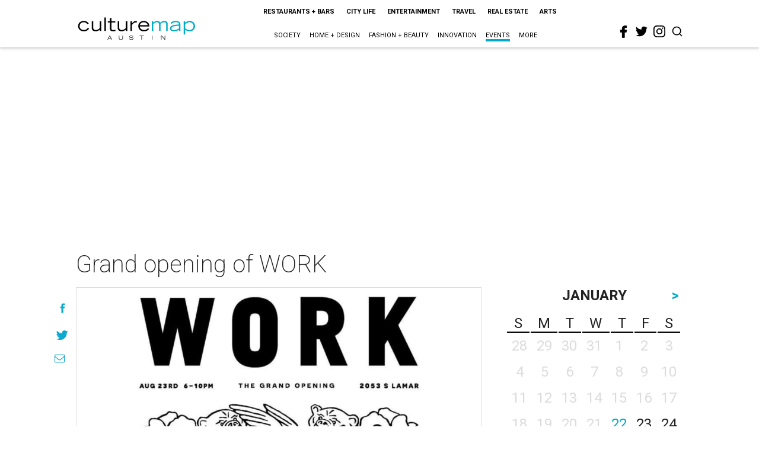

--- FILE ---
content_type: text/html; charset=utf-8
request_url: https://www.google.com/recaptcha/api2/aframe
body_size: 267
content:
<!DOCTYPE HTML><html><head><meta http-equiv="content-type" content="text/html; charset=UTF-8"></head><body><script nonce="NH4W15s3vAdByF-bQUasQg">/** Anti-fraud and anti-abuse applications only. See google.com/recaptcha */ try{var clients={'sodar':'https://pagead2.googlesyndication.com/pagead/sodar?'};window.addEventListener("message",function(a){try{if(a.source===window.parent){var b=JSON.parse(a.data);var c=clients[b['id']];if(c){var d=document.createElement('img');d.src=c+b['params']+'&rc='+(localStorage.getItem("rc::a")?sessionStorage.getItem("rc::b"):"");window.document.body.appendChild(d);sessionStorage.setItem("rc::e",parseInt(sessionStorage.getItem("rc::e")||0)+1);localStorage.setItem("rc::h",'1769074921353');}}}catch(b){}});window.parent.postMessage("_grecaptcha_ready", "*");}catch(b){}</script></body></html>